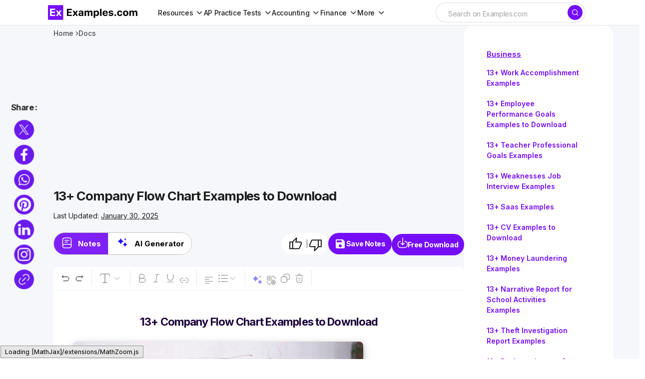

--- FILE ---
content_type: text/html; charset=utf-8
request_url: https://www.google.com/recaptcha/api2/aframe
body_size: 269
content:
<!DOCTYPE HTML><html><head><meta http-equiv="content-type" content="text/html; charset=UTF-8"></head><body><script nonce="YfUkpuLHhNf-Z3N7YETzmQ">/** Anti-fraud and anti-abuse applications only. See google.com/recaptcha */ try{var clients={'sodar':'https://pagead2.googlesyndication.com/pagead/sodar?'};window.addEventListener("message",function(a){try{if(a.source===window.parent){var b=JSON.parse(a.data);var c=clients[b['id']];if(c){var d=document.createElement('img');d.src=c+b['params']+'&rc='+(localStorage.getItem("rc::a")?sessionStorage.getItem("rc::b"):"");window.document.body.appendChild(d);sessionStorage.setItem("rc::e",parseInt(sessionStorage.getItem("rc::e")||0)+1);localStorage.setItem("rc::h",'1769771063215');}}}catch(b){}});window.parent.postMessage("_grecaptcha_ready", "*");}catch(b){}</script></body></html>